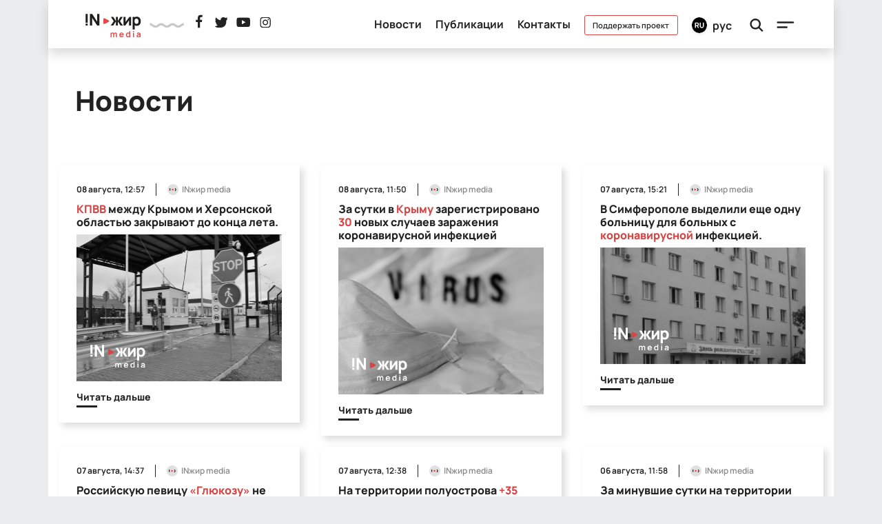

--- FILE ---
content_type: text/html; charset: UTF-8;charset=UTF-8
request_url: https://injir.org/news/?page=66
body_size: 4413
content:
<!DOCTYPE html><html lang="ru"><head><meta charset="UTF-8"><title>Новости</title><meta name="robots" content="index,follow,archive"><meta name="twitter:card" content="summary_large_image"><meta name="twitter:site" content="@injirko"><meta name="twitter:domain" content="injir.org"><meta name="twitter:title" content="Новости"><meta name="twitter:url" content="https://injir.org/news/"><meta property="og:type" content="website"><meta property="og:title" content="Новости"><meta property="og:site_name" content="IN:жир Медиа"><meta property="og:url" content="https://injir.org/news/"><meta property="og:locale" content="ru_RU"><script>
        const CDN_BASE_URL = 'https://cdn.injir.org/cdn/';
        const BASE_URL = 'https://injir.org';
        const LANG = 'ru';
    </script><script src="https://injir.org/js/injir.js"></script><link rel="stylesheet" href="https://injir.org/css/injir.css?2"><link rel="icon" href="https://injir.org/pic/favicon.png" type="image/x-icon" /><link rel="stylesheet" href="https://cdnjs.cloudflare.com/ajax/libs/font-awesome/4.7.0/css/font-awesome.min.css"><meta name="viewport" content="width=device-width, initial-scale=1, shrink-to-fit=no"><script async src="https://www.googletagmanager.com/gtag/js?id=UA-168236697-1"></script><script>
      window.dataLayer = window.dataLayer || [];
      function gtag(){dataLayer.push(arguments);}
      gtag('js', new Date());

      gtag('config', 'UA-168236697-1');
    </script></head><body><div id="satin"></div><div class="popup main-menu-popup h-100" id="mainmenu-popup"><div class="control d-flex flex-row justify-content-between justify-content-xl-end pr-4 pt-4"><div class="language-selector ru d-flex d-xl-none" id="languageSelectorMobile"><span class="flag shadow-sm"></span><span class="lang">рус</span></div><div class="d-flex flex-column justify-content-center h-100"><span class="menu-btn" id="mainmenu-btn-popup"></span></div></div><div class="body"><ul><li><a class="nav-link" href="https://injir.org">Главная</a></li><li><a class="nav-link" href="https://injir.org/news/">Новости</a></li><li><a class="nav-link" href="https://injir.org/publications/">Публикации</a></li><li><a class="nav-link" href="https://injir.org/about/">О нас</a></li><li><a class="nav-link" href="https://injir.org/contacts/">Контакты</a></li></ul><div class="social d-block d-lg-none"><a target="_blank" href="https://www.facebook.com/injirko/" class="facebook"></a><a target="_blank" href="https://twitter.com/injir_media/" class="twitter"></a><a target="_blank" href="https://www.youtube.com/channel/UCy-QYPtTHAFg9USPoAp99ag?view_as=subscriber" class="youtube"></a><a target="_blank" href="https://www.instagram.com/injir.project/" class="instagram"></a></div><p><a class="btn btn-primary" href="https://injir.org/donate/" >Поддержать проект</a></p><div class="copyright d-block">INжир media<br/>© 2020</div><div class="logo"></div></div></div><div id="search-popup" class="overlay"><span class="closebtn" id="search-close" title="Close Overlay">×</span><div class="overlay-content"><form action="https://injir.org/search/" method="GET"><input id="search-input" type="text" placeholder="Поиск.." name="q" ><button type="submit"><i class="fa fa-search"></i></button></form></div></div><div class="popup language-selector shadow" id="languageSelectorPopup"><div class="inner"><a data-lang="ru"><span class="flag ru shadow-sm"></span><span class="lang">рус</span></a><a data-lang="ua"><span class="flag ua shadow-sm"></span><span class="lang">укр</span></a><a data-lang="en"><span class="flag en shadow-sm"></span><span class="lang">eng</span></a></div></div><nav class="header navbar navbar-expand-md sticky-top"><div class="container shadow"><div class="header-inner d-flex flex-row justify-content-between w-100 pl-2 pr-2 pl-sm-4 pr-sm-4 pb-3"><div class="col-6 col-xl-4"><a class="logo d-none d-md-inline-block" href="https://injir.org" ><img src="https://injir.org/pic/h/injir-logo.svg" /></a><a class="logo d-inline-block d-md-none" href="https://injir.org" ><img src="https://injir.org/pic/h/injir-logo-mobile.svg" /></a><img class="wave d-none d-md-inline-block" src="https://injir.org/pic/h/wave.svg" width="50" /><div class="social d-none d-md-inline-block"><a target="_blank" href="https://www.facebook.com/injir.media/" class="facebook"></a><a target="_blank" href="https://twitter.com/injir_media/" class="twitter"></a><a target="_blank" href="https://www.youtube.com/channel/UCy-QYPtTHAFg9USPoAp99ag?view_as=subscriber" class="youtube"></a><a target="_blank" href="https://www.instagram.com/injir.project/" class="instagram"></a></div></div><div class="col-6 col-xl-8 text-right pl-0" ><ul class="menu d-none d-lg-inline-block pl-0" ><li><a href="https://injir.org/news/">Новости</a></li><li><a href="https://injir.org/publications/">Публикации</a></li><li><a href="https://injir.org/contacts/">Контакты</a></li><li class="d-none d-xl-inline-block"><a class="donate" href="https://injir.org/donate/">Поддержать проект</a></li><li class="d-none d-xl-inline-block"><div class="language-selector ru " id="languageSelector"><span class="flag shadow-sm"></span><span class="lang">рус</span></div></li></ul><a class="search-btn" id="search-btn" ></a><a class="menu-btn" id="mainmenu-btn" ></a></div></div></div></nav><div class="container pt-5"><h1 class="mt-0 ml-4" >Новости</h1><div class="row"><div class="col-md-4"><div href="https://injir.org/kpvv-mejdu-kryimom-i-hersonskoy-oblastyu-zakryivayut-do-kontsa-leta-08-08-2020/" class="feed-item small mt-3"><div class="author"><div class="data" ><div class="datetime"><b>08 августа,</b> 12:57</div><img src="https://injir.org/pic/feed/injir-media-author-default-120x120.jpg" alt="" /><div class="title">INжир media</div></div></div><h5><a href="https://injir.org/kpvv-mejdu-kryimom-i-hersonskoy-oblastyu-zakryivayut-do-kontsa-leta-08-08-2020/" ><span class="hl">КПВВ</span> между Крымом и Херсонской областью закрывают до конца лета.</a></h5><a href="https://injir.org/kpvv-mejdu-kryimom-i-hersonskoy-oblastyu-zakryivayut-do-kontsa-leta-08-08-2020/"><div class="photos pl-0 ml-n4 mr-n4 m-sm-0"><div class="photo"><img class="watermark" src="https://injir.org/pic/feed/watermark/injir-logo-color-light.svg" /><img src="https://cdn.injir.org/cdn/files/236/Дизайн без назви (25).png?width=600" /></div></div></a><a href="https://injir.org/kpvv-mejdu-kryimom-i-hersonskoy-oblastyu-zakryivayut-do-kontsa-leta-08-08-2020/"><p class="announce" ></p></a><p><a class="more" href="https://injir.org/kpvv-mejdu-kryimom-i-hersonskoy-oblastyu-zakryivayut-do-kontsa-leta-08-08-2020/">
                            Читать дальше
                            <span class="underline"></span></a></p></div></div><div class="col-md-4"><div href="https://injir.org/za-sutki-v-kryimu-zaregistrirovano-30-novyih-sluchaev-zarajeniya-koronavirusnoy-infektsiey-08-08-2020/" class="feed-item small mt-3"><div class="author"><div class="data" ><div class="datetime"><b>08 августа,</b> 11:50</div><img src="https://injir.org/pic/feed/injir-media-author-default-120x120.jpg" alt="" /><div class="title">INжир media</div></div></div><h5><a href="https://injir.org/za-sutki-v-kryimu-zaregistrirovano-30-novyih-sluchaev-zarajeniya-koronavirusnoy-infektsiey-08-08-2020/" >За сутки в <span class="hl">Крыму</span> зарегистрировано <span class="hl">30</span> новых случаев заражения коронавирусной инфекцией</a></h5><a href="https://injir.org/za-sutki-v-kryimu-zaregistrirovano-30-novyih-sluchaev-zarajeniya-koronavirusnoy-infektsiey-08-08-2020/"><div class="photos pl-0 ml-n4 mr-n4 m-sm-0"><div class="photo"><img class="watermark" src="https://injir.org/pic/feed/watermark/injir-logo-color-light.svg" /><img src="https://cdn.injir.org/cdn/files/235/Дизайн без назви (19).png?width=600" /></div></div></a><a href="https://injir.org/za-sutki-v-kryimu-zaregistrirovano-30-novyih-sluchaev-zarajeniya-koronavirusnoy-infektsiey-08-08-2020/"><p class="announce" ></p></a><p><a class="more" href="https://injir.org/za-sutki-v-kryimu-zaregistrirovano-30-novyih-sluchaev-zarajeniya-koronavirusnoy-infektsiey-08-08-2020/">
                            Читать дальше
                            <span class="underline"></span></a></p></div></div><div class="col-md-4"><div href="https://injir.org/v-simferopole-vyidelili-esche-odnu-bolnitsu-dlya-bolnyih-s-koronavirusnoy-infektsiey-07-08-2020/" class="feed-item small mt-3"><div class="author"><div class="data" ><div class="datetime"><b>07 августа,</b> 15:21</div><img src="https://injir.org/pic/feed/injir-media-author-default-120x120.jpg" alt="" /><div class="title">INжир media</div></div></div><h5><a href="https://injir.org/v-simferopole-vyidelili-esche-odnu-bolnitsu-dlya-bolnyih-s-koronavirusnoy-infektsiey-07-08-2020/" >В Симферополе выделили еще одну больницу для больных с <span class="hl">коронавирусной</span> инфекцией.</a></h5><a href="https://injir.org/v-simferopole-vyidelili-esche-odnu-bolnitsu-dlya-bolnyih-s-koronavirusnoy-infektsiey-07-08-2020/"><div class="photos pl-0 ml-n4 mr-n4 m-sm-0"><div class="photo"><img class="watermark" src="https://injir.org/pic/feed/watermark/injir-logo-color-light.svg" /><img src="https://cdn.injir.org/cdn/files/234/Дизайн без назви (25).png?width=600" /></div></div></a><a href="https://injir.org/v-simferopole-vyidelili-esche-odnu-bolnitsu-dlya-bolnyih-s-koronavirusnoy-infektsiey-07-08-2020/"><p class="announce" ></p></a><p><a class="more" href="https://injir.org/v-simferopole-vyidelili-esche-odnu-bolnitsu-dlya-bolnyih-s-koronavirusnoy-infektsiey-07-08-2020/">
                            Читать дальше
                            <span class="underline"></span></a></p></div></div><div class="col-md-4"><div href="https://injir.org/rossiyskuyu-pevitsu-glyukozu-ne-pustili-v-ukrainu-za-nezakonnoe-poseschenie-kryima-pevitsa-poluchila-zapret-na-vezd-v-ukrainu-srokom-na-tri-goda-07-08-2020/" class="feed-item small mt-3"><div class="author"><div class="data" ><div class="datetime"><b>07 августа,</b> 14:37</div><img src="https://injir.org/pic/feed/injir-media-author-default-120x120.jpg" alt="" /><div class="title">INжир media</div></div></div><h5><a href="https://injir.org/rossiyskuyu-pevitsu-glyukozu-ne-pustili-v-ukrainu-za-nezakonnoe-poseschenie-kryima-pevitsa-poluchila-zapret-na-vezd-v-ukrainu-srokom-na-tri-goda-07-08-2020/" >Российскую певицу <span class="hl">«Глюкозу»</span> не пустили в Украину. За <span class="hl">незаконное</span> посещение Крыма певица получила запрет на въезд в Украину сроком на <span class="hl">три</span> года.</a></h5><a href="https://injir.org/rossiyskuyu-pevitsu-glyukozu-ne-pustili-v-ukrainu-za-nezakonnoe-poseschenie-kryima-pevitsa-poluchila-zapret-na-vezd-v-ukrainu-srokom-na-tri-goda-07-08-2020/"><div class="photos pl-0 ml-n4 mr-n4 m-sm-0"><div class="photo"><img class="watermark" src="https://injir.org/pic/feed/watermark/injir-logo-color-light.svg" /><img src="https://cdn.injir.org/cdn/files/233/hvh.png?width=600" /></div></div></a><a href="https://injir.org/rossiyskuyu-pevitsu-glyukozu-ne-pustili-v-ukrainu-za-nezakonnoe-poseschenie-kryima-pevitsa-poluchila-zapret-na-vezd-v-ukrainu-srokom-na-tri-goda-07-08-2020/"><p class="announce" ></p></a><p><a class="more" href="https://injir.org/rossiyskuyu-pevitsu-glyukozu-ne-pustili-v-ukrainu-za-nezakonnoe-poseschenie-kryima-pevitsa-poluchila-zapret-na-vezd-v-ukrainu-srokom-na-tri-goda-07-08-2020/">
                            Читать дальше
                            <span class="underline"></span></a></p></div></div><div class="col-md-4"><div href="https://injir.org/na-territorii-poluostrova-35-novyih-sluchaev-covid-19-diagnoz-podtverdili-u-rojenitsyi-sevastopolskogo-rodilnogo-doma-1-07-08-2020/" class="feed-item small mt-3"><div class="author"><div class="data" ><div class="datetime"><b>07 августа,</b> 12:38</div><img src="https://injir.org/pic/feed/injir-media-author-default-120x120.jpg" alt="" /><div class="title">INжир media</div></div></div><h5><a href="https://injir.org/na-territorii-poluostrova-35-novyih-sluchaev-covid-19-diagnoz-podtverdili-u-rojenitsyi-sevastopolskogo-rodilnogo-doma-1-07-08-2020/" >На территории полуострова <span class="hl">+35</span> новых случаев COVID-19. Диагноз подтвердили у <span class="hl">роженицы</span> Севастопольского родильного дома №1</a></h5><a href="https://injir.org/na-territorii-poluostrova-35-novyih-sluchaev-covid-19-diagnoz-podtverdili-u-rojenitsyi-sevastopolskogo-rodilnogo-doma-1-07-08-2020/"><div class="photos pl-0 ml-n4 mr-n4 m-sm-0"><div class="photo"><img class="watermark" src="https://injir.org/pic/feed/watermark/injir-logo-color-light.svg" /><img src="https://cdn.injir.org/cdn/files/232/Дизайн без назви (24).png?width=600" /></div></div></a><a href="https://injir.org/na-territorii-poluostrova-35-novyih-sluchaev-covid-19-diagnoz-podtverdili-u-rojenitsyi-sevastopolskogo-rodilnogo-doma-1-07-08-2020/"><p class="announce" ></p></a><p><a class="more" href="https://injir.org/na-territorii-poluostrova-35-novyih-sluchaev-covid-19-diagnoz-podtverdili-u-rojenitsyi-sevastopolskogo-rodilnogo-doma-1-07-08-2020/">
                            Читать дальше
                            <span class="underline"></span></a></p></div></div><div class="col-md-4"><div href="https://injir.org/za-minuvshie-sutki-na-territorii-kryimskogo-poluostrova-podtverjdeno-43-novyih-sluchaya-covid-19-06-08-2020/" class="feed-item small mt-3"><div class="author"><div class="data" ><div class="datetime"><b>06 августа,</b> 11:58</div><img src="https://injir.org/pic/feed/injir-media-author-default-120x120.jpg" alt="" /><div class="title">INжир media</div></div></div><h5><a href="https://injir.org/za-minuvshie-sutki-na-territorii-kryimskogo-poluostrova-podtverjdeno-43-novyih-sluchaya-covid-19-06-08-2020/" >За минувшие сутки на территории крымского полуострова подтверждено <span class="hl">43</span> новых случая <span class="hl">COVID-19</span></a></h5><a href="https://injir.org/za-minuvshie-sutki-na-territorii-kryimskogo-poluostrova-podtverjdeno-43-novyih-sluchaya-covid-19-06-08-2020/"><div class="photos pl-0 ml-n4 mr-n4 m-sm-0"><div class="photo"><img class="watermark" src="https://injir.org/pic/feed/watermark/injir-logo-color-light.svg" /><img src="https://cdn.injir.org/cdn/files/231/Дизайн без назви (23).png?width=600" /></div></div></a><a href="https://injir.org/za-minuvshie-sutki-na-territorii-kryimskogo-poluostrova-podtverjdeno-43-novyih-sluchaya-covid-19-06-08-2020/"><p class="announce" ></p></a><p><a class="more" href="https://injir.org/za-minuvshie-sutki-na-territorii-kryimskogo-poluostrova-podtverjdeno-43-novyih-sluchaya-covid-19-06-08-2020/">
                            Читать дальше
                            <span class="underline"></span></a></p></div></div><div class="col-md-4"><div href="https://injir.org/v-kryimu-planiruyut-potratit-2-5-milliona-rubley-na-uvelichenie-osadkov-04-08-2020/" class="feed-item small mt-3"><div class="author"><div class="data" ><div class="datetime"><b>04 августа,</b> 17:24</div><img src="https://injir.org/pic/feed/injir-media-author-default-120x120.jpg" alt="" /><div class="title">INжир media</div></div></div><h5><a href="https://injir.org/v-kryimu-planiruyut-potratit-2-5-milliona-rubley-na-uvelichenie-osadkov-04-08-2020/" >В <span class="hl">Крыму</span> планируют потратить 2,5 <span class="hl">миллиона</span> рублей на увеличение <span class="hl">осадков</span></a></h5><a href="https://injir.org/v-kryimu-planiruyut-potratit-2-5-milliona-rubley-na-uvelichenie-osadkov-04-08-2020/"><div class="photos pl-0 ml-n4 mr-n4 m-sm-0"><div class="photo"><img class="watermark" src="https://injir.org/pic/feed/watermark/injir-logo-color-light.svg" /><img src="https://cdn.injir.org/cdn/files/230/Дизайн без назви (22).png?width=600" /></div></div></a><a href="https://injir.org/v-kryimu-planiruyut-potratit-2-5-milliona-rubley-na-uvelichenie-osadkov-04-08-2020/"><p class="announce" ></p></a><p><a class="more" href="https://injir.org/v-kryimu-planiruyut-potratit-2-5-milliona-rubley-na-uvelichenie-osadkov-04-08-2020/">
                            Читать дальше
                            <span class="underline"></span></a></p></div></div><div class="col-md-4"><div href="https://injir.org/samolet-putina-pribyil-v-kryim-kuda-nedavno-priehal-medvedchuk-04-08-2020/" class="feed-item small mt-3"><div class="author"><div class="data" ><div class="datetime"><b>04 августа,</b> 16:23</div><img src="https://injir.org/pic/feed/injir-media-author-default-120x120.jpg" alt="" /><div class="title">INжир media</div></div></div><h5><a href="https://injir.org/samolet-putina-pribyil-v-kryim-kuda-nedavno-priehal-medvedchuk-04-08-2020/" >Самолет <span class="hl">Путина</span> прибыл в Крым, куда недавно приехал <span class="hl">Медведчук</span></a></h5><a href="https://injir.org/samolet-putina-pribyil-v-kryim-kuda-nedavno-priehal-medvedchuk-04-08-2020/"><div class="photos pl-0 ml-n4 mr-n4 m-sm-0"><div class="photo"><img class="watermark" src="https://injir.org/pic/feed/watermark/injir-logo-color-light.svg" /><img src="https://cdn.injir.org/cdn/files/228/01_SAMOLET_Getty Images_Anadolu Agency_Murat Kaynak.jpg?width=600" /></div></div></a><a href="https://injir.org/samolet-putina-pribyil-v-kryim-kuda-nedavno-priehal-medvedchuk-04-08-2020/"><p class="announce" ></p></a><p><a class="more" href="https://injir.org/samolet-putina-pribyil-v-kryim-kuda-nedavno-priehal-medvedchuk-04-08-2020/">
                            Читать дальше
                            <span class="underline"></span></a></p></div></div><div class="col-md-4"><div href="https://injir.org/v-kieve-zaderjali-kryimchanina-po-podozreniyu-v-uchastii-v-nezakonnom-voorujennom-formirovanii-samooborona-kryima-04-08-2020/" class="feed-item small mt-3"><div class="author"><div class="data" ><div class="datetime"><b>04 августа,</b> 15:19</div><img src="https://injir.org/pic/feed/injir-media-author-default-120x120.jpg" alt="" /><div class="title">INжир media</div></div></div><h5><a href="https://injir.org/v-kieve-zaderjali-kryimchanina-po-podozreniyu-v-uchastii-v-nezakonnom-voorujennom-formirovanii-samooborona-kryima-04-08-2020/" >В <span class="hl">Киеве</span> задержали <span class="hl">Крымчанина</span> по подозрению в участии в незаконном вооруженном формировании «Самооборона Крыма»</a></h5><a href="https://injir.org/v-kieve-zaderjali-kryimchanina-po-podozreniyu-v-uchastii-v-nezakonnom-voorujennom-formirovanii-samooborona-kryima-04-08-2020/"><div class="photos pl-0 ml-n4 mr-n4 m-sm-0"><div class="photo"><img class="watermark" src="https://injir.org/pic/feed/watermark/injir-logo-color-light.svg" /><img src="https://cdn.injir.org/cdn/files/227/Дизайн без назви (21).png?width=600" /></div></div></a><a href="https://injir.org/v-kieve-zaderjali-kryimchanina-po-podozreniyu-v-uchastii-v-nezakonnom-voorujennom-formirovanii-samooborona-kryima-04-08-2020/"><p class="announce" ></p></a><p><a class="more" href="https://injir.org/v-kieve-zaderjali-kryimchanina-po-podozreniyu-v-uchastii-v-nezakonnom-voorujennom-formirovanii-samooborona-kryima-04-08-2020/">
                            Читать дальше
                            <span class="underline"></span></a></p></div></div><div class="col-md-4"><div href="https://injir.org/koronavirus-ne-otstupaet-za-minuvshie-sutki-na-territorii-kryimskogo-poluostrova-podtverjdeno-42-novyih-sluchaya-covid-19-01-08-2020/" class="feed-item small mt-3"><div class="author"><div class="data" ><div class="datetime"><b>01 августа,</b> 12:31</div><img src="https://injir.org/pic/feed/injir-media-author-default-120x120.jpg" alt="" /><div class="title">INжир media</div></div></div><h5><a href="https://injir.org/koronavirus-ne-otstupaet-za-minuvshie-sutki-na-territorii-kryimskogo-poluostrova-podtverjdeno-42-novyih-sluchaya-covid-19-01-08-2020/" ><span class="hl">Коронавирус</span> не отступает. За минувшие сутки на территории крымского полуострова подтверждено <span class="hl">42</span> новых случая <span class="hl">COVID-19</span></a></h5><a href="https://injir.org/koronavirus-ne-otstupaet-za-minuvshie-sutki-na-territorii-kryimskogo-poluostrova-podtverjdeno-42-novyih-sluchaya-covid-19-01-08-2020/"><div class="photos pl-0 ml-n4 mr-n4 m-sm-0"><div class="photo"><img class="watermark" src="https://injir.org/pic/feed/watermark/injir-logo-color-light.svg" /><img src="https://cdn.injir.org/cdn/files/226/Дизайн без назви (20).png?width=600" /></div></div></a><a href="https://injir.org/koronavirus-ne-otstupaet-za-minuvshie-sutki-na-territorii-kryimskogo-poluostrova-podtverjdeno-42-novyih-sluchaya-covid-19-01-08-2020/"><p class="announce" ></p></a><p><a class="more" href="https://injir.org/koronavirus-ne-otstupaet-za-minuvshie-sutki-na-territorii-kryimskogo-poluostrova-podtverjdeno-42-novyih-sluchaya-covid-19-01-08-2020/">
                            Читать дальше
                            <span class="underline"></span></a></p></div></div><div class="col-md-12"><nav class="text-xs-center" ><ul class="pagination text-center"><li class="page-item "><a class="page-link" href="https://injir.org/news/?page=" aria-label="Previous"><span aria-hidden="true">&laquo;</span><span class="sr-only">Previous</span></a></li><li class="page-item "><a class="page-link"  href="https://injir.org/news/?page=" >1</a></li><li class="page-item "><a class="page-link"  href="https://injir.org/news/?page=2" >2</a></li><li class="page-item "><a class="page-link"  href="https://injir.org/news/?page=3" >3</a></li><li class="page-item "><a class="page-link"  href="https://injir.org/news/?page=4" >4</a></li><li class="page-item "><a class="page-link" >...</a></li><li class="page-item "><a class="page-link"  href="https://injir.org/news/?page=62" >62</a></li><li class="page-item "><a class="page-link"  href="https://injir.org/news/?page=63" >63</a></li><li class="page-item "><a class="page-link"  href="https://injir.org/news/?page=64" >64</a></li><li class="page-item "><a class="page-link"  href="https://injir.org/news/?page=65" >65</a></li><li class="page-item  active "><a class="page-link" >66</a></li><li class="page-item "><a class="page-link"  href="https://injir.org/news/?page=67" >67</a></li><li class="page-item "><a class="page-link"  href="https://injir.org/news/?page=68" >68</a></li><li class="page-item "><a class="page-link"  href="https://injir.org/news/?page=69" >69</a></li><li class="page-item "><a class="page-link"  href="https://injir.org/news/?page=70" >70</a></li><li class="page-item "><a class="page-link"  href="https://injir.org/news/?page=71" >71</a></li><li class="page-item "><a class="page-link"  href="https://injir.org/news/?page=72" >72</a></li><li class="page-item "><a class="page-link" href="https://injir.org/news/?page=72" aria-label="Next"><span aria-hidden="true">&raquo;</span><span class="sr-only">Next</span></a></li></ul></nav></div></div><script type="application/ld+json">
        [
                            {"@context":"https:\/\/schema.org","@type":"WebPage","breadcrumb":{"@type":"BreadcrumbList","numberOfItems":2,"itemListElement":[{"@type":"ListItem","position":1,"item":{"@type":"Thing","url":"https:\/\/injir.org\/","id":"https:\/\/injir.org\/","name":"Главная страница"}},{"@type":"ListItem","position":2,"item":{"@type":"Thing","url":"https:\/\/injir.org\/news\/","id":"https:\/\/injir.org\/news\/","name":"Новости"}}]},"publisher":{"@id":"https:\/\/injir.org"},"url":"https:\/\/injir.org\/news\/","potentialAction":[{"@type":"SearchAction","query-input":"required name=search_term_string","target":"https:\/\/injir.org\/search\/?q={search_term_string}"}],"@id":"https:\/\/injir.org\/news\/"},                            {"@context":"https:\/\/schema.org","@type":"Organization","address":"Ukraine","email":"info@example.com","logo":{"type":"ImageObject","url":"https:\/\/example.com\/logo.png","contentUrl":"https:\/\/example.com\/logo.png"},"name":"OrgName","url":"https:\/\/injir.org","id":"https:\/\/injir.org","@id":"https:\/\/injir.org"}                    ]
    </script></div><div class="container footer" ><div class="row"><div class="col-12 text-center p-5">
			INжир media © 2026<br/><br/><a href="https://injir.org" class="logo"></a></div></div></div></body></html>

--- FILE ---
content_type: image/svg+xml
request_url: https://injir.org/pic/h/injir-logo.svg
body_size: 4708
content:
<?xml version="1.0" encoding="utf-8"?>
<!-- Generator: Adobe Illustrator 24.1.2, SVG Export Plug-In . SVG Version: 6.00 Build 0)  -->
<svg version="1.1" id="Layer_1" xmlns="http://www.w3.org/2000/svg" xmlns:xlink="http://www.w3.org/1999/xlink" x="0px" y="0px"
	 viewBox="0 0 839.1 350.9" style="enable-background:new 0 0 839.1 350.9;" xml:space="preserve">
<style type="text/css">
	.st0{fill:#1E1E1C;}
	.st1{fill:#E94748;}
</style>
<g id="XMLID_22_">
	<g id="XMLID_1304_">
		<path id="XMLID_1305_" class="st0" d="M1.7,133.2V2.8h32.8v130.3L1.7,133.2L1.7,133.2z M1.7,176.6v-29h32.8v29H1.7z"/>
		<path id="XMLID_1308_" class="st0" d="M68.3,176.6V2.8h33.3l75.5,115.8V2.8h33.3v173.8h-33.3L101.6,60.8v115.8H68.3z"/>
		<path id="XMLID_1310_" class="st0" d="M381.3,176.6l45.4-65.2l-42.2-65.2h35.7l39.3,62.8V46.3h29V109l39.3-62.8h35.7l-42.2,65.2
			l45.4,65.2h-37.9l-40.3-62.8v62.8h-29v-62.8l-40.3,62.8L381.3,176.6L381.3,176.6z"/>
		<path id="XMLID_1312_" class="st0" d="M690,46.3v130.3h-31.4V97l-58.9,79.6h-26.1V46.3H605v77l59.1-77
			C664.1,46.3,690,46.3,690,46.3z"/>
		<path id="XMLID_1320_" class="st0" d="M828.1,76c-5.1-10.3-12.3-18.5-21.5-24.4c-9.3-6-20.1-8.9-32.6-8.9c-12.4,0-22.8,3-31.3,9.1
			c-0.8,0.6-1.5,1.2-2.3,1.8v-7.2h-29v188.3h33.1v-62.5c8.5,5.4,18.8,8.2,31.1,8.2c12,0,22.5-3,31.5-9.1c9-6,16-14.2,21.1-24.6
			c5-10.4,7.5-22.1,7.5-35.1C835.8,98.2,833.2,86.4,828.1,76z M797.8,131.4c-2.2,6-5.5,10.8-10,14.3s-10.3,5.3-17.4,5.3
			c-7.3,0-13.2-1.6-17.6-4.9c-4.4-3.3-7.5-7.9-9.5-13.9c-1.9-6-2.9-12.9-2.9-20.8s1-14.8,2.9-20.8s5-10.6,9.2-13.9s9.8-4.9,16.6-4.9
			c7.3,0,13.3,1.8,18,5.4s8.2,8.4,10.4,14.4c2.3,6,3.4,12.6,3.4,19.9C801,118.8,800,125.4,797.8,131.4z"/>
	</g>
	<path id="XMLID_3_" class="st1" d="M270.5,137.5V81.4c0-11,11.6-18.2,21.5-13.3l56.1,28c11,5.5,11,21.1,0,26.6l-56.1,28
		C282.1,155.8,270.5,148.6,270.5,137.5z"/>
</g>
<g>
	<path class="st1" d="M378.7,350.9v-68h13.4V304h1.9v46.9H378.7z M419.7,350.9v-41.1c0-4.7-1.2-8.4-3.5-11.1c-2.3-2.6-5.5-4-9.5-4
		c-3.9,0-7,1.3-9.3,4c-2.3,2.6-3.5,6.1-3.5,10.3l-6.8-4.5c0-4.4,1.1-8.4,3.3-11.9c2.2-3.5,5.1-6.3,8.9-8.3c3.7-2,7.9-3.1,12.5-3.1
		c5.1,0,9.3,1.1,12.8,3.2c3.4,2.2,6,5.1,7.7,8.8s2.6,7.9,2.6,12.6v45.1H419.7z M460.5,350.9v-41.3c0-4.7-1.2-8.3-3.5-10.9
		c-2.3-2.6-5.4-3.9-9.4-3.9c-2.4,0-4.6,0.6-6.6,1.7c-1.9,1.1-3.5,2.8-4.6,4.9c-1.1,2.2-1.7,4.7-1.7,7.7l-6.7-4c0-4.7,1-8.9,3.2-12.4
		c2.2-3.6,5.1-6.4,8.8-8.4c3.7-2,7.8-3,12.3-3c7.5,0,13.3,2.3,17.3,6.8c4,4.5,6,10.4,6,17.8v45.2H460.5z"/>
	<path class="st1" d="M545.9,352.8c-6.9,0-12.9-1.5-18.1-4.5c-5.2-3-9.3-7.1-12.2-12.4c-2.9-5.3-4.4-11.4-4.4-18.3
		c0-7.4,1.4-13.9,4.3-19.4c2.9-5.5,6.8-9.7,11.9-12.8c5.1-3,11-4.5,17.6-4.5c7.1,0,13.1,1.6,18,4.9c4.9,3.3,8.6,7.9,11,14
		c2.4,6,3.3,13.1,2.7,21.2h-15.1v-5.5c0-7.4-1.3-12.8-3.9-16.2c-2.6-3.4-6.6-5.1-12.1-5.1c-6.2,0-10.8,1.9-13.9,5.8
		c-3,3.8-4.5,9.5-4.5,16.9c0,6.9,1.5,12.2,4.5,16c3,3.8,7.4,5.7,13.2,5.7c3.7,0,7-0.8,9.7-2.5c2.7-1.7,4.8-4.1,6.3-7.2l15,4.5
		c-2.6,6.1-6.6,10.9-12.1,14.3C558.4,351.1,552.4,352.8,545.9,352.8z M522.5,321.1v-11.5h46.8v11.5H522.5z"/>
	<path class="st1" d="M642,352.8c-6.3,0-11.7-1.6-16.4-4.7s-8.3-7.4-10.8-12.9c-2.6-5.4-3.8-11.5-3.8-18.3c0-6.9,1.3-13,3.9-18.4
		c2.6-5.4,6.2-9.7,11-12.8c4.7-3.1,10.3-4.7,16.8-4.7c6.5,0,11.9,1.6,16.3,4.7s7.7,7.4,10,12.8c2.3,5.4,3.4,11.6,3.4,18.4
		c0,6.8-1.1,12.9-3.4,18.3c-2.3,5.4-5.6,9.7-10.1,12.9S648.7,352.8,642,352.8z M644.4,339.2c4.1,0,7.4-0.9,9.9-2.8
		c2.5-1.9,4.3-4.5,5.5-7.8c1.2-3.4,1.7-7.2,1.7-11.7c0-4.5-0.6-8.3-1.7-11.7c-1.2-3.3-3-5.9-5.4-7.8c-2.4-1.9-5.6-2.8-9.5-2.8
		c-4.1,0-7.4,1-10.1,3c-2.6,2-4.6,4.7-5.9,8.1c-1.3,3.4-1.9,7.1-1.9,11.2c0,4.2,0.6,7.9,1.9,11.3c1.2,3.4,3.1,6.1,5.7,8
		C637.2,338.2,640.4,339.2,644.4,339.2z M661.4,350.9v-47.8h-1.9v-43h15.3v90.7H661.4z"/>
	<path class="st1" d="M717.7,272.6v-13.9h15.2v13.9H717.7z M717.7,350.9v-68h15.2v68H717.7z"/>
	<path class="st1" d="M794.7,352.8c-4.9,0-9.1-0.9-12.5-2.8c-3.4-1.9-6-4.4-7.7-7.5c-1.7-3.1-2.6-6.5-2.6-10.3
		c0-3.3,0.5-6.2,1.6-8.9c1.1-2.6,2.8-4.9,5-6.8c2.3-1.9,5.2-3.5,8.8-4.7c2.7-0.9,5.9-1.7,9.6-2.4c3.7-0.7,7.7-1.4,12-2
		c4.3-0.6,8.8-1.3,13.5-2l-5.4,3.1c0-4.7-1-8.2-3.2-10.4c-2.1-2.2-5.8-3.3-10.8-3.3c-3.1,0-6,0.7-8.9,2.1c-2.9,1.4-4.9,3.9-6,7.4
		l-13.9-4.3c1.7-5.8,4.9-10.4,9.6-13.9c4.7-3.5,11.1-5.2,19.1-5.2c6,0,11.4,1,16,3c4.6,2,8,5.2,10.2,9.7c1.2,2.4,2,4.8,2.2,7.3
		c0.3,2.5,0.4,5.2,0.4,8.2v41.8h-13.3v-14.7l2.2,2.4c-3.1,4.9-6.6,8.5-10.7,10.8C806,351.7,800.9,352.8,794.7,352.8z M797.8,340.7
		c3.4,0,6.4-0.6,8.8-1.8c2.4-1.2,4.4-2.7,5.8-4.5s2.4-3.4,2.9-5c0.8-1.9,1.2-4.1,1.4-6.6c0.1-2.5,0.2-4.5,0.2-6.1l4.7,1.4
		c-4.6,0.7-8.5,1.3-11.8,1.9c-3.3,0.5-6.1,1.1-8.4,1.5c-2.4,0.5-4.4,1-6.2,1.6c-1.8,0.6-3.3,1.4-4.5,2.2c-1.2,0.8-2.2,1.8-2.8,2.9
		c-0.7,1.1-1,2.4-1,3.8c0,1.7,0.4,3.2,1.3,4.4c0.8,1.3,2.1,2.3,3.7,3.1C793.4,340.3,795.4,340.7,797.8,340.7z"/>
</g>
</svg>


--- FILE ---
content_type: image/svg+xml
request_url: https://injir.org/pic/feed/watermark/injir-logo-color-light.svg
body_size: 4630
content:
<?xml version="1.0" encoding="utf-8"?>
<!-- Generator: Adobe Illustrator 24.1.2, SVG Export Plug-In . SVG Version: 6.00 Build 0)  -->
<svg version="1.1" id="Layer_1" xmlns="http://www.w3.org/2000/svg" xmlns:xlink="http://www.w3.org/1999/xlink" x="0px" y="0px"
	 viewBox="0 0 839.1 342.5" style="enable-background:new 0 0 839.1 342.5;" xml:space="preserve">
<style type="text/css">
	.st0{fill:#FFFFFF;}
	.st1{fill:#D74545;}
</style>
<g id="XMLID_22_">
	<g id="XMLID_1304_">
		<path id="XMLID_1305_" class="st0" d="M1.7,133.4V3h32.8v130.3H1.7V133.4z M1.7,176.8v-29h32.8v29H1.7z"/>
		<path id="XMLID_1308_" class="st0" d="M68.3,176.8V3h33.3l75.5,115.8V3h33.3v173.8h-33.3L101.6,61v115.8L68.3,176.8L68.3,176.8z"
			/>
		<path id="XMLID_1310_" class="st0" d="M381.3,176.8l45.4-65.2l-42.2-65.2h35.7l39.3,62.8V46.5h29v62.7l39.3-62.8h35.7l-42.2,65.2
			l45.4,65.2h-37.9L488.5,114v62.8h-29V114l-40.3,62.8L381.3,176.8L381.3,176.8z"/>
		<path id="XMLID_1312_" class="st0" d="M690,46.5v130.3h-31.4V97.2l-58.9,79.6h-26.1V46.5H605v77l59.1-77H690z"/>
		<path id="XMLID_1320_" class="st0" d="M828.1,76.2c-5.1-10.3-12.3-18.5-21.5-24.4c-9.3-6-20.1-8.9-32.6-8.9
			c-12.4,0-22.8,3-31.3,9.1c-0.8,0.6-1.5,1.2-2.3,1.8v-7.2h-29v188.3h33.1v-62.5c8.5,5.4,18.8,8.2,31.1,8.2c12,0,22.5-3,31.5-9.1
			c9-6,16-14.2,21.1-24.6c5-10.4,7.5-22.1,7.5-35.1C835.8,98.4,833.2,86.6,828.1,76.2z M797.8,131.6c-2.2,6-5.5,10.8-10,14.3
			s-10.3,5.3-17.4,5.3c-7.3,0-13.2-1.6-17.6-4.9c-4.4-3.3-7.5-7.9-9.5-13.9c-1.9-6-2.9-12.9-2.9-20.8s1-14.8,2.9-20.8
			s5-10.6,9.2-13.9s9.8-4.9,16.6-4.9c7.3,0,13.3,1.8,18,5.4s8.2,8.4,10.4,14.4c2.3,6,3.4,12.6,3.4,19.9
			C801,119,800,125.6,797.8,131.6z"/>
	</g>
	<path id="XMLID_3_" class="st1" d="M270.5,137.7V81.6c0-11,11.6-18.2,21.5-13.3l56.1,28c11,5.5,11,21.1,0,26.6l-56.1,28
		C282.1,156,270.5,148.8,270.5,137.7z"/>
</g>
<g>
	<path class="st0" d="M379,342.5v-68h13.4v21.1h1.9v46.9H379z M420,342.5v-41.1c0-4.7-1.2-8.4-3.5-11.1c-2.3-2.6-5.5-4-9.5-4
		c-3.9,0-7,1.3-9.3,4c-2.3,2.6-3.5,6.1-3.5,10.3l-6.8-4.5c0-4.4,1.1-8.4,3.3-11.9c2.2-3.5,5.1-6.3,8.9-8.3c3.7-2,7.9-3.1,12.5-3.1
		c5.1,0,9.3,1.1,12.8,3.2c3.4,2.2,6,5.1,7.7,8.8s2.6,7.9,2.6,12.6v45.1H420z M460.8,342.5v-41.3c0-4.7-1.2-8.3-3.5-10.9
		c-2.3-2.6-5.4-3.9-9.4-3.9c-2.4,0-4.6,0.6-6.6,1.7c-1.9,1.1-3.5,2.8-4.6,4.9c-1.1,2.2-1.7,4.7-1.7,7.7l-6.7-4c0-4.7,1-8.9,3.2-12.4
		c2.2-3.6,5.1-6.4,8.8-8.4c3.7-2,7.8-3,12.3-3c7.5,0,13.3,2.3,17.3,6.8c4,4.5,6,10.4,6,17.8v45.2H460.8z"/>
	<path class="st0" d="M546.2,344.4c-6.9,0-12.9-1.5-18.1-4.5c-5.2-3-9.3-7.1-12.2-12.4c-2.9-5.3-4.4-11.4-4.4-18.3
		c0-7.4,1.4-13.9,4.3-19.4c2.9-5.5,6.8-9.7,11.9-12.8c5.1-3,11-4.5,17.6-4.5c7.1,0,13.1,1.6,18,4.9c4.9,3.3,8.6,7.9,11,14
		c2.4,6,3.3,13.1,2.7,21.2h-15.1v-5.5c0-7.4-1.3-12.8-3.9-16.2c-2.6-3.4-6.6-5.1-12.1-5.1c-6.2,0-10.8,1.9-13.9,5.8
		c-3,3.8-4.5,9.5-4.5,16.9c0,6.9,1.5,12.2,4.5,16c3,3.8,7.4,5.7,13.2,5.7c3.7,0,7-0.8,9.7-2.5c2.7-1.7,4.8-4.1,6.3-7.2l15,4.5
		c-2.6,6.1-6.6,10.9-12.1,14.3C558.7,342.7,552.7,344.4,546.2,344.4z M522.8,312.7v-11.5h46.8v11.5H522.8z"/>
	<path class="st0" d="M642.3,344.4c-6.3,0-11.7-1.6-16.4-4.7s-8.3-7.4-10.8-12.9c-2.6-5.4-3.8-11.5-3.8-18.3c0-6.9,1.3-13,3.9-18.4
		s6.2-9.7,11-12.8c4.7-3.1,10.3-4.7,16.8-4.7c6.5,0,11.9,1.6,16.3,4.7s7.7,7.4,10,12.8c2.3,5.4,3.4,11.6,3.4,18.4
		c0,6.8-1.1,12.9-3.4,18.3c-2.3,5.4-5.6,9.7-10.1,12.9S649,344.4,642.3,344.4z M644.7,330.8c4.1,0,7.4-0.9,9.9-2.8s4.3-4.5,5.5-7.8
		c1.2-3.4,1.7-7.2,1.7-11.7c0-4.5-0.6-8.3-1.7-11.7c-1.2-3.3-3-5.9-5.4-7.8c-2.4-1.9-5.6-2.8-9.5-2.8c-4.1,0-7.4,1-10.1,3
		c-2.6,2-4.6,4.7-5.9,8.1s-1.9,7.1-1.9,11.2c0,4.2,0.6,7.9,1.9,11.3c1.2,3.4,3.1,6.1,5.7,8C637.5,329.8,640.7,330.8,644.7,330.8z
		 M661.7,342.5v-47.8h-1.9v-43h15.3v90.7H661.7z"/>
	<path class="st0" d="M718,264.2v-13.9h15.2v13.9H718z M718,342.5v-68h15.2v68H718z"/>
	<path class="st0" d="M795,344.4c-4.9,0-9.1-0.9-12.5-2.8s-6-4.4-7.7-7.5c-1.7-3.1-2.6-6.5-2.6-10.3c0-3.3,0.5-6.2,1.6-8.9
		c1.1-2.6,2.8-4.9,5-6.8c2.3-1.9,5.2-3.5,8.8-4.7c2.7-0.9,5.9-1.7,9.6-2.4c3.7-0.7,7.7-1.4,12-2c4.3-0.6,8.8-1.3,13.5-2l-5.4,3.1
		c0-4.7-1-8.2-3.2-10.4c-2.1-2.2-5.8-3.3-10.8-3.3c-3.1,0-6,0.7-8.9,2.1c-2.9,1.4-4.9,3.9-6,7.4l-13.9-4.3
		c1.7-5.8,4.9-10.4,9.6-13.9s11.1-5.2,19.1-5.2c6,0,11.4,1,16,3c4.6,2,8,5.2,10.2,9.7c1.2,2.4,2,4.8,2.2,7.3
		c0.3,2.5,0.4,5.2,0.4,8.2v41.8h-13.3v-14.7l2.2,2.4c-3.1,4.9-6.6,8.5-10.7,10.8C806.3,343.3,801.2,344.4,795,344.4z M798.1,332.3
		c3.4,0,6.4-0.6,8.8-1.8c2.4-1.2,4.4-2.7,5.8-4.5s2.4-3.4,2.9-5c0.8-1.9,1.2-4.1,1.4-6.6c0.1-2.5,0.2-4.5,0.2-6.1l4.7,1.4
		c-4.6,0.7-8.5,1.3-11.8,1.9c-3.3,0.5-6.1,1.1-8.4,1.5c-2.4,0.5-4.4,1-6.2,1.6c-1.8,0.6-3.3,1.4-4.5,2.2c-1.2,0.8-2.2,1.8-2.8,2.9
		c-0.7,1.1-1,2.4-1,3.8c0,1.7,0.4,3.2,1.3,4.4c0.8,1.3,2.1,2.3,3.7,3.1C793.7,332,795.7,332.3,798.1,332.3z"/>
</g>
</svg>


--- FILE ---
content_type: image/svg+xml
request_url: https://injir.org/pic/h/injir-logo-mobile.svg
body_size: 3683
content:
<?xml version="1.0" encoding="utf-8"?>
<!-- Generator: Adobe Illustrator 24.1.2, SVG Export Plug-In . SVG Version: 6.00 Build 0)  -->
<svg version="1.1" id="Layer_1" xmlns="http://www.w3.org/2000/svg" xmlns:xlink="http://www.w3.org/1999/xlink" x="0px" y="0px"
	 viewBox="0 0 411 312.5" style="enable-background:new 0 0 411 312.5;" xml:space="preserve">
<style type="text/css">
	.st0{fill:#1D1D1B;}
	.st1{fill:#F84343;}
	.st2{fill:#E94748;}
</style>
<g id="XMLID_27_">
	<g>
		<path class="st0" d="M3.5,132.1V0h33.3v132.1L3.5,132.1L3.5,132.1z M3.5,176.1v-29.3h33.3v29.3H3.5z"/>
		<path class="st0" d="M222.2,176.1l46-66l-42.8-66h36.2l39.9,63.6V44.1h29.3v63.6l39.9-63.6h36.2l-42.8,66l46,66h-38.4l-40.8-63.6
			v63.6h-29.3v-63.6l-40.8,63.6H222.2z"/>
	</g>
	<path id="XMLID_28_" class="st1" d="M104.7,136.5V79.7c0-11.2,11.8-18.5,21.8-13.5l56.8,28.4c11.1,5.5,11.1,21.4,0,26.9l-56.8,28.4
		C116.5,155,104.7,147.7,104.7,136.5z"/>
</g>
<g>
	<path class="st2" d="M0.8,312.5v-59.4h11.7v18.4h1.6v41H0.8z M36.6,312.5v-35.9c0-4.1-1-7.4-3-9.7c-2-2.3-4.8-3.5-8.3-3.5
		c-3.4,0-6.1,1.2-8.1,3.5c-2,2.3-3.1,5.3-3.1,9l-5.9-4c0-3.8,1-7.3,2.9-10.4c1.9-3.1,4.5-5.5,7.7-7.3c3.2-1.8,6.9-2.7,10.9-2.7
		c4.4,0,8.1,0.9,11.1,2.8c3,1.9,5.2,4.5,6.7,7.7c1.5,3.2,2.2,6.9,2.2,11v39.4H36.6z M72.3,312.5v-36.1c0-4.1-1-7.3-3-9.5
		c-2-2.3-4.7-3.4-8.2-3.4c-2.1,0-4,0.5-5.7,1.5c-1.7,1-3,2.4-4,4.3s-1.5,4.1-1.5,6.7l-5.9-3.5c0-4.1,0.9-7.7,2.8-10.9
		s4.4-5.6,7.7-7.3c3.2-1.8,6.8-2.6,10.8-2.6c6.6,0,11.6,2,15.1,5.9s5.3,9.1,5.3,15.5v39.4H72.3z"/>
	<path class="st2" d="M150.4,314.2c-6,0-11.3-1.3-15.8-3.9c-4.5-2.6-8.1-6.2-10.6-10.8c-2.5-4.6-3.8-9.9-3.8-16
		c0-6.5,1.2-12.1,3.7-16.9s6-8.5,10.4-11.1c4.4-2.6,9.6-4,15.4-4c6.2,0,11.4,1.4,15.7,4.3c4.3,2.9,7.5,6.9,9.6,12.2
		c2.1,5.2,2.9,11.4,2.4,18.5h-13.1v-4.8c0-6.5-1.2-11.2-3.4-14.1c-2.2-3-5.8-4.5-10.6-4.5c-5.4,0-9.5,1.7-12.1,5
		c-2.6,3.4-4,8.3-4,14.7c0,6,1.3,10.7,4,14c2.6,3.3,6.5,4.9,11.5,4.9c3.3,0,6.1-0.7,8.4-2.2c2.4-1.4,4.2-3.5,5.5-6.3l13.1,4
		c-2.3,5.4-5.8,9.5-10.5,12.5C161.4,312.7,156.1,314.2,150.4,314.2z M129.9,286.5v-10h40.9v10H129.9z"/>
	<path class="st2" d="M238,314.2c-5.5,0-10.2-1.4-14.3-4.1s-7.2-6.5-9.5-11.2c-2.2-4.7-3.4-10.1-3.4-16c0-6,1.1-11.4,3.4-16.1
		c2.3-4.7,5.5-8.4,9.6-11.2c4.1-2.7,9-4.1,14.6-4.1c5.6,0,10.4,1.4,14.2,4.1c3.8,2.7,6.7,6.5,8.7,11.2c2,4.7,3,10.1,3,16.1
		c0,5.9-1,11.2-3,16s-4.9,8.5-8.9,11.2S243.8,314.2,238,314.2z M240,302.3c3.6,0,6.4-0.8,8.6-2.4s3.8-3.9,4.8-6.8
		c1-2.9,1.5-6.3,1.5-10.2c0-3.9-0.5-7.3-1.5-10.2c-1-2.9-2.6-5.2-4.7-6.8s-4.9-2.4-8.3-2.4c-3.6,0-6.5,0.9-8.8,2.6
		c-2.3,1.7-4,4.1-5.1,7c-1.1,3-1.7,6.2-1.7,9.8c0,3.6,0.5,6.9,1.6,9.9c1.1,3,2.7,5.3,5,7C233.7,301.5,236.6,302.3,240,302.3z
		 M254.9,312.5v-41.7h-1.7v-37.5h13.4v79.2H254.9z"/>
	<path class="st2" d="M307.6,244.1V232h13.3v12.2H307.6z M307.6,312.5v-59.4h13.3v59.4H307.6z"/>
	<path class="st2" d="M378.5,314.2c-4.3,0-7.9-0.8-10.9-2.4c-3-1.6-5.2-3.8-6.7-6.5c-1.5-2.7-2.3-5.7-2.3-9c0-2.9,0.5-5.4,1.4-7.7
		c1-2.3,2.4-4.3,4.4-5.9c2-1.7,4.5-3,7.7-4.1c2.4-0.8,5.2-1.5,8.4-2.1s6.7-1.2,10.5-1.7c3.8-0.5,7.7-1.1,11.8-1.7l-4.7,2.7
		c0-4.1-0.9-7.1-2.8-9.1c-1.9-1.9-5-2.9-9.5-2.9c-2.7,0-5.3,0.6-7.8,1.9s-4.2,3.4-5.2,6.4l-12.1-3.8c1.5-5,4.3-9.1,8.4-12.1
		c4.1-3,9.7-4.6,16.7-4.6c5.3,0,9.9,0.9,13.9,2.6c4,1.7,7,4.5,8.9,8.5c1.1,2.1,1.7,4.2,1.9,6.4s0.3,4.6,0.3,7.1v36.5h-11.6v-12.9
		l1.9,2.1c-2.7,4.3-5.8,7.4-9.4,9.4C388.4,313.2,383.9,314.2,378.5,314.2z M381.2,303.6c3,0,5.6-0.5,7.7-1.6
		c2.1-1.1,3.8-2.4,5.1-3.9c1.3-1.5,2.1-3,2.6-4.3c0.7-1.7,1.1-3.6,1.2-5.8c0.1-2.2,0.1-3.9,0.1-5.3l4.1,1.2c-4,0.6-7.4,1.2-10.3,1.7
		c-2.9,0.5-5.3,0.9-7.4,1.3c-2.1,0.4-3.9,0.9-5.4,1.4c-1.5,0.6-2.8,1.2-3.9,1.9c-1.1,0.7-1.9,1.6-2.4,2.5c-0.6,1-0.9,2.1-0.9,3.4
		c0,1.5,0.4,2.8,1.1,3.9c0.7,1.1,1.8,2,3.2,2.7C377.3,303.3,379.1,303.6,381.2,303.6z"/>
</g>
</svg>
